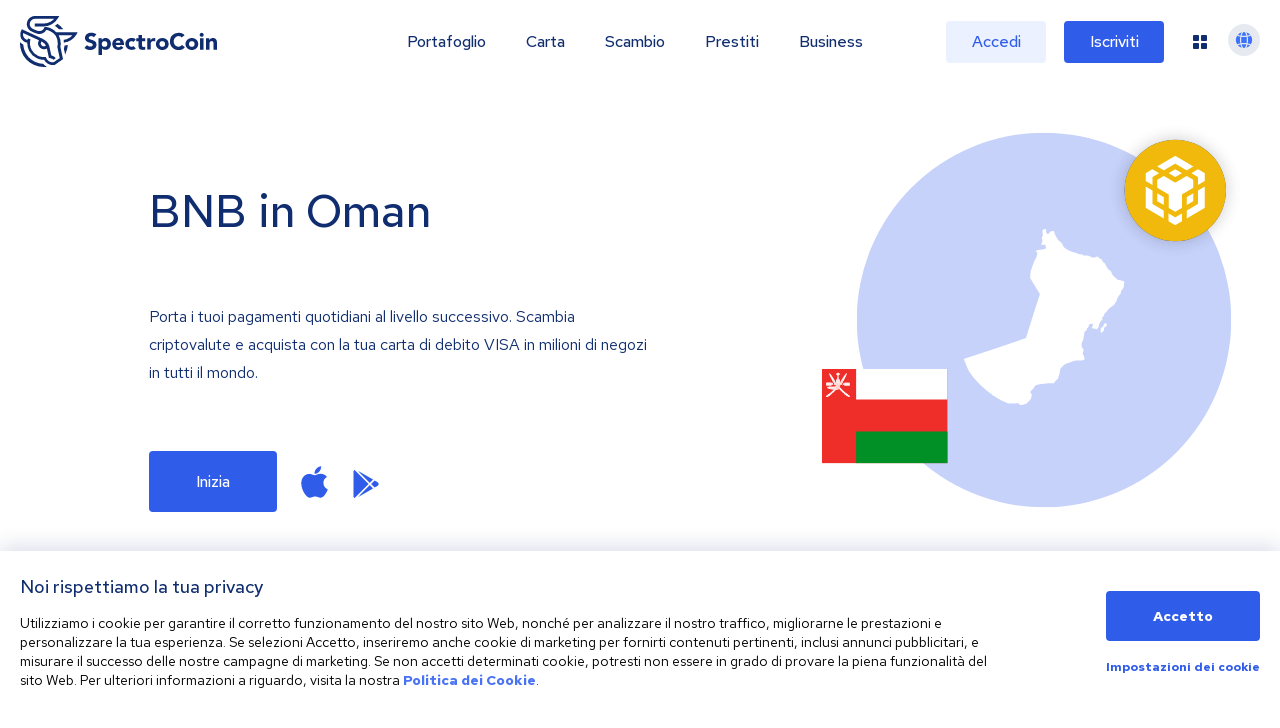

--- FILE ---
content_type: image/svg+xml
request_url: https://spectrocoin.com/assets/images/countries/om.svg
body_size: 395
content:
<?xml version="1.0" standalone="no"?>
<!DOCTYPE svg PUBLIC "-//W3C//DTD SVG 20010904//EN"
 "http://www.w3.org/TR/2001/REC-SVG-20010904/DTD/svg10.dtd">
<svg version="1.0" xmlns="http://www.w3.org/2000/svg"
 width="1024.000000pt" height="1024.000000pt" viewBox="0 0 1024.000000 1024.000000"
 preserveAspectRatio="xMidYMid meet">
<metadata>
Created by potrace 1.10, written by Peter Selinger 2001-2011
</metadata>
<g transform="translate(0.000000,1024.000000) scale(0.100000,-0.100000)"
fill="#ffffff" stroke="none">
<path d="M5128 10228 c-26 -6 -56 -20 -69 -34 -32 -34 -37 -120 -14 -229 l18
-84 -28 -43 c-34 -51 -48 -114 -32 -143 6 -11 16 -49 23 -85 11 -59 11 -67 -9
-105 -30 -59 -50 -147 -34 -157 21 -13 106 -9 144 7 36 15 38 15 55 -7 10 -13
21 -34 24 -48 3 -14 12 -46 20 -72 24 -81 23 -83 -63 -113 -60 -21 -108 -29
-208 -35 -71 -5 -150 -16 -174 -24 -24 -9 -52 -16 -62 -16 -10 0 -30 -11 -45
-24 l-28 -23 41 -26 c23 -15 44 -36 48 -48 4 -11 4 -57 0 -102 -7 -76 -13 -92
-102 -270 -72 -146 -110 -238 -163 -396 -37 -113 -78 -231 -90 -261 -18 -46
-23 -85 -29 -230 -5 -114 -5 -182 2 -195 6 -11 129 -215 274 -453 l263 -433
-215 -668 c-119 -368 -295 -924 -393 -1237 l-178 -567 -324 -115 c-672 -237
-1651 -566 -2398 -808 -705 -227 -773 -251 -769 -269 2 -11 191 -476 420
-1032 230 -557 417 -1020 417 -1028 0 -9 20 -27 44 -42 l44 -27 162 -385 c89
-212 165 -389 169 -394 10 -10 130 18 222 53 98 38 235 56 293 40 56 -16 82
-4 141 65 54 64 109 94 171 95 23 0 69 3 103 6 61 7 62 8 96 58 59 90 62 90
546 102 l256 6 7 -26 c4 -18 22 -34 58 -52 47 -24 57 -26 103 -17 77 16 237
64 265 81 48 30 180 167 191 199 7 23 19 35 45 43 33 11 34 13 28 50 -4 27 -1
53 11 82 41 100 39 122 -16 186 -45 51 -46 74 -8 138 32 53 125 144 148 144 5
0 15 19 22 43 6 23 22 60 35 82 25 44 55 59 194 98 113 31 141 36 304 47 87 6
171 16 185 22 14 5 116 11 226 12 l200 3 5 32 c3 21 15 37 35 50 17 10 42 39
55 65 20 37 30 46 52 46 41 0 78 54 78 114 0 36 9 63 35 110 25 45 35 75 35
107 0 24 9 73 20 107 11 35 20 90 20 121 0 56 2 59 48 102 26 25 66 68 90 97
84 101 169 145 437 229 44 13 116 39 160 56 79 31 82 31 295 35 200 3 217 5
237 24 15 14 29 19 47 14 19 -5 29 0 45 20 26 34 26 60 0 103 -16 27 -19 44
-15 75 6 39 5 42 -23 52 -25 10 -31 20 -41 67 -10 51 -9 63 14 137 14 45 26
89 26 98 0 9 -25 54 -55 100 l-55 82 -3 112 c-2 109 -1 114 26 154 37 54 62
123 76 209 7 39 18 99 26 135 9 36 15 94 15 130 0 80 25 122 100 171 49 31 50
34 50 80 0 45 3 50 55 96 51 45 55 51 55 93 1 56 22 85 79 105 48 17 128 20
150 6 12 -8 13 -14 2 -37 -7 -15 -16 -50 -22 -78 -5 -27 -16 -58 -25 -67 -10
-12 -14 -27 -10 -42 6 -27 37 -37 113 -37 24 0 55 -7 69 -17 14 -9 45 -19 69
-23 42 -6 45 -5 56 22 6 16 23 38 37 49 22 17 29 38 49 136 25 125 47 178 94
225 16 16 29 34 29 39 0 5 18 18 40 29 37 19 40 23 40 63 l-1 42 -29 -35 c-40
-47 -40 -15 0 35 17 21 30 46 30 57 0 10 15 32 34 49 24 21 38 44 46 80 13 53
67 125 163 218 26 26 58 63 70 83 32 53 125 133 254 218 102 67 114 77 127
118 9 24 32 67 53 95 45 62 82 150 83 193 0 30 27 78 76 137 13 16 24 34 24
41 0 7 23 35 51 61 47 44 51 51 45 83 -3 21 0 45 9 63 8 15 15 35 15 45 0 9
32 59 72 112 l71 96 8 90 c5 50 12 112 17 138 6 31 6 62 -1 88 -10 35 -17 42
-49 52 -26 8 -45 8 -60 1 -18 -8 -33 -3 -78 24 -49 30 -60 33 -104 27 -46 -6
-50 -4 -90 33 -22 22 -55 49 -72 61 -17 11 -73 64 -126 117 -92 93 -96 100
-117 173 -26 90 -58 128 -143 174 -38 20 -58 37 -58 49 0 10 -20 41 -45 69
-25 28 -45 57 -45 65 0 8 -13 36 -30 61 -16 26 -33 62 -36 81 -4 23 -16 39
-39 53 -59 36 -145 138 -145 170 0 32 -39 70 -72 70 -26 0 -94 51 -135 103 -6
8 -34 20 -62 27 -47 11 -53 10 -83 -11 -26 -19 -50 -24 -122 -29 l-90 -5 -65
39 c-89 54 -180 76 -315 76 -104 0 -111 1 -137 26 -32 30 -81 43 -167 44 -51
0 -75 6 -131 35 -38 19 -107 44 -153 55 -215 52 -341 109 -511 227 l-98 68
-78 140 c-77 139 -78 140 -150 185 -63 40 -78 55 -126 133 -31 49 -66 103 -80
121 -35 46 -89 166 -120 269 -26 85 -27 87 -53 81 -15 -4 -35 -11 -44 -15 -9
-5 -37 -9 -61 -9 -56 0 -92 -27 -108 -81 -9 -30 -17 -39 -34 -39 -13 0 -28 -7
-35 -15 -20 -25 -41 -17 -87 30 -40 42 -43 49 -43 100 0 29 5 57 10 60 18 11
10 42 -15 59 -27 18 -30 18 -97 4z"/>
<path d="M8533 4921 c-44 -37 -63 -74 -63 -118 0 -38 -43 -89 -82 -97 -28 -6
-37 -16 -60 -64 -24 -52 -26 -64 -21 -144 6 -97 19 -120 48 -88 10 11 26 20
36 20 10 0 25 13 33 29 8 15 26 36 40 45 24 15 26 23 26 81 0 81 33 140 83
151 89 18 116 112 53 182 -38 42 -48 43 -93 3z"/>
</g>
</svg>
